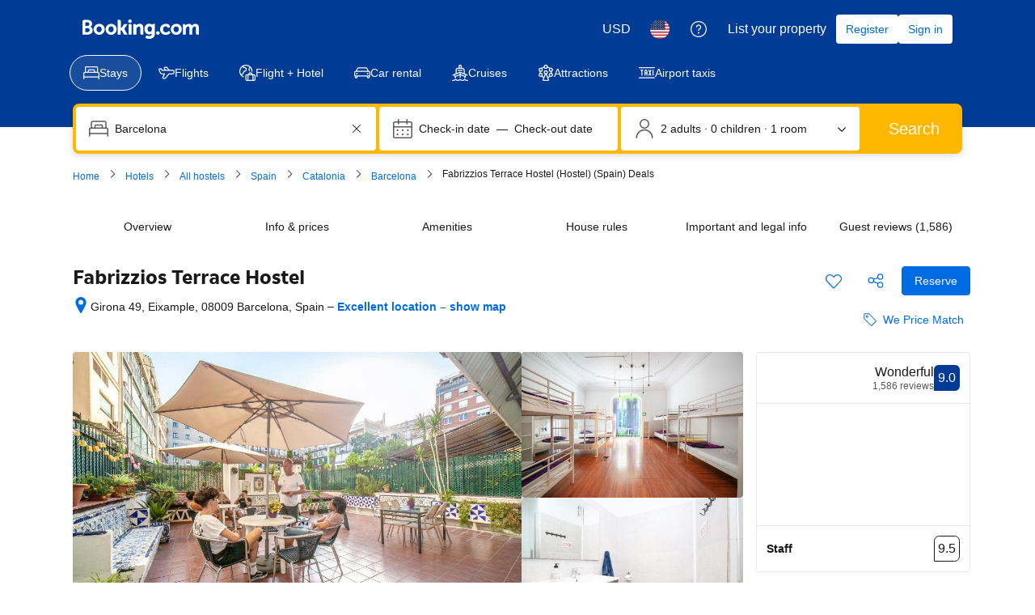

--- FILE ---
content_type: text/html; charset=UTF-8
request_url: https://www.booking.com/hotel/es/fabrizzios-terrace.html
body_size: 1822
content:
<!DOCTYPE html>
<html lang="en">
<head>
    <meta charset="utf-8">
    <meta name="viewport" content="width=device-width, initial-scale=1">
    <title></title>
    <style>
        body {
            font-family: "Arial";
        }
    </style>
    <script type="text/javascript">
    window.awsWafCookieDomainList = ['booking.com'];
    window.gokuProps = {
"key":"AQIDAHjcYu/GjX+QlghicBgQ/7bFaQZ+m5FKCMDnO+vTbNg96AH8rhIMJ+z/0ZlnwNGCUsFTAAAAfjB8BgkqhkiG9w0BBwagbzBtAgEAMGgGCSqGSIb3DQEHATAeBglghkgBZQMEAS4wEQQM0xF1depSHZO07bzbAgEQgDtkDWjfu/iA1FFovrm1DbICsUAV04yfVyp7MT61DYp7EWM6jDnLUg9RkBp27QieKrX3EpH4gWzcP8WQoA==",
          "iv":"D5496QFEPAAAAnBb",
          "context":"87WNw964dwFaif9MGR2Brdl0Cl4TE4UtafjHqYFtrDHkaI+JDzq0a/NGlNnBJwiB3kjwD6WjlzL8mxa/0h0xaDPItM8DrIjlAu2LwT1fs6rmwPPPLivjsmJvygb6qIsGEbF4VsB6a3CoRoxmvwXU2jWSTr1T7u2o+hJ4DUAfewzvzFuWx8eHIuyRdxYQMFZnTL+Ba+39DM2wnca6QKmGMmHsVRrbAeSXRh92JXrwtGikmTzvLZi68YMePdLrrLgF92oGv5ZemFKSx/+cu7DSX8TRKk5vifkuJx0L4NZRlJm7qx/18dcXmdG35MuQ5KJSe6Zb6w+GPTO8f0PxX3t6IPGROFLJ8tFTNTg2PPUDFwZi9yHiFFqHVw=="
};
    </script>
    <script src="https://d8c14d4960ca.337f8b16.us-east-2.token.awswaf.com/d8c14d4960ca/a18a4859af9c/f81f84a03d17/challenge.js"></script>
</head>
<body>
    <div id="challenge-container"></div>
    <script type="text/javascript">
        AwsWafIntegration.saveReferrer();
        AwsWafIntegration.checkForceRefresh().then((forceRefresh) => {
            if (forceRefresh) {
                AwsWafIntegration.forceRefreshToken().then(() => {
                    window.location.reload(true);
                });
            } else {
                AwsWafIntegration.getToken().then(() => {
                    window.location.reload(true);
                });
            }
        });
    </script>
    <noscript>
        <h1>JavaScript is disabled</h1>
        In order to continue, we need to verify that you're not a robot.
        This requires JavaScript. Enable JavaScript and then reload the page.
    </noscript>
</body>
</html>